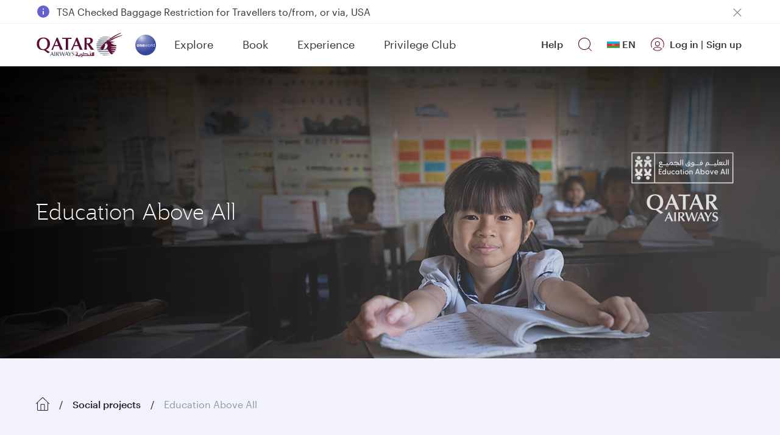

--- FILE ---
content_type: image/svg+xml
request_url: https://www.qatarairways.com/content/dam/images/custom/partner/education-above-all-logo.svg
body_size: 4379
content:
<svg xmlns="http://www.w3.org/2000/svg" xmlns:xlink="http://www.w3.org/1999/xlink" width="256" height="168" viewBox="0 0 256 168">
  <defs>
    <clipPath id="clip-path">
      <rect id="Rectangle_2" data-name="Rectangle 2" width="218.794" height="66.297" fill="none"/>
    </clipPath>
    <clipPath id="clip-education-above-all-logo">
      <rect width="256" height="168"/>
    </clipPath>
  </defs>
  <g id="education-above-all-logo" clip-path="url(#clip-education-above-all-logo)">
    <g id="Group_31113" data-name="Group 31113" transform="translate(18.782 51.807)">
      <path id="Path_7" data-name="Path 7" d="M50.724,1.95h166.12v62.4H50.724ZM0,66.3H218.795V0H0Z" fill="#d32737"/>
      <g id="Group_31112" data-name="Group 31112">
        <g id="Group_31111" data-name="Group 31111" clip-path="url(#clip-path)">
          <path id="Path_8" data-name="Path 8" d="M111.639,62.525a10.381,10.381,0,0,1,1.546-.434,2.591,2.591,0,0,0,2.076-2.546V56.919a15.51,15.51,0,0,0-7.794,2.095h0a15.482,15.482,0,0,0-7.792-2.095v2.626a2.591,2.591,0,0,0,2.077,2.546,10.443,10.443,0,0,1,1.543.432c-.332.4-.639.816-.931,1.245-.013.019-.029.037-.042.056h.006a15.492,15.492,0,0,0-2.665,8.693h2.625a2.61,2.61,0,0,0,2.552-2.107,10.589,10.589,0,0,1,1.987-4.345.833.833,0,0,1,1.3.017,10.583,10.583,0,0,1,1.975,4.328,2.609,2.609,0,0,0,2.552,2.107h2.625a15.525,15.525,0,0,0-3.633-9.994" transform="translate(-72.347 -41.32)" fill="#fff"/>
          <path id="Path_9" data-name="Path 9" d="M117.814,36.259a3.9,3.9,0,1,0-3.9-3.9,3.9,3.9,0,0,0,3.9,3.9" transform="translate(-82.695 -20.66)" fill="#fff"/>
          <path id="Path_10" data-name="Path 10" d="M41.985,138.5a2.59,2.59,0,0,1,2.076,2.546v2.626a15.514,15.514,0,0,1-7.794-2.095h0a15.48,15.48,0,0,1-7.793,2.095v-2.626a2.591,2.591,0,0,1,2.077-2.546,10.428,10.428,0,0,0,1.543-.432c-.332-.4-.639-.816-.931-1.245-.013-.019-.029-.037-.042-.057h.006a15.492,15.492,0,0,1-2.665-8.693h2.625a2.61,2.61,0,0,1,2.552,2.107,10.592,10.592,0,0,0,1.987,4.345.833.833,0,0,0,1.3-.018,10.578,10.578,0,0,0,1.974-4.328,2.61,2.61,0,0,1,2.553-2.107h2.626a15.524,15.524,0,0,1-3.633,9.994,10.375,10.375,0,0,0,1.546.434" transform="translate(-20.66 -92.971)" fill="#fff"/>
          <path id="Path_11" data-name="Path 11" d="M46.614,184.989a3.9,3.9,0,1,1-3.9,3.9,3.9,3.9,0,0,1,3.9-3.9" transform="translate(-31.008 -134.292)" fill="#fff"/>
          <path id="Path_12" data-name="Path 12" d="M111.535,138.063a10.383,10.383,0,0,0,1.546.434,2.591,2.591,0,0,1,2.076,2.546v2.626a15.51,15.51,0,0,1-7.794-2.095h0a15.482,15.482,0,0,1-7.792,2.095v-2.626a2.591,2.591,0,0,1,2.077-2.546,10.444,10.444,0,0,0,1.543-.432c-.332-.4-.639-.816-.931-1.245-.013-.019-.029-.037-.042-.056h.006a15.492,15.492,0,0,1-2.665-8.693h2.625a2.61,2.61,0,0,1,2.552,2.107,10.586,10.586,0,0,0,1.988,4.345.832.832,0,0,0,1.3-.017,10.583,10.583,0,0,0,1.975-4.328,2.609,2.609,0,0,1,2.552-2.107h2.625a15.525,15.525,0,0,1-3.633,9.994" transform="translate(-72.271 -92.971)" fill="#fff"/>
          <path id="Path_13" data-name="Path 13" d="M117.709,184.989a3.9,3.9,0,1,1-3.9,3.9,3.9,3.9,0,0,1,3.9-3.9" transform="translate(-82.619 -134.292)" fill="#fff"/>
          <path id="Path_14" data-name="Path 14" d="M40.44,62.751a10.381,10.381,0,0,1,1.546-.434,2.591,2.591,0,0,0,2.076-2.546V57.145a15.51,15.51,0,0,0-7.794,2.095h0a15.482,15.482,0,0,0-7.792-2.095v2.626a2.591,2.591,0,0,0,2.077,2.546,10.444,10.444,0,0,1,1.543.432c-.332.4-.639.816-.931,1.245-.013.019-.029.037-.042.056h.006a15.492,15.492,0,0,0-2.665,8.693h2.625a2.61,2.61,0,0,0,2.552-2.107,10.589,10.589,0,0,1,1.987-4.345.833.833,0,0,1,1.3.017,10.583,10.583,0,0,1,1.975,4.328,2.609,2.609,0,0,0,2.552,2.107h2.625a15.525,15.525,0,0,0-3.633-9.994" transform="translate(-20.66 -41.484)" fill="#fff"/>
          <path id="Path_15" data-name="Path 15" d="M46.615,36.486a3.9,3.9,0,1,0-3.9-3.9,3.9,3.9,0,0,0,3.9,3.9" transform="translate(-31.009 -20.824)" fill="#fff"/>
          <path id="Path_16" data-name="Path 16" d="M213.547,139.994V128.779a.216.216,0,0,1,.226-.242h5.59a.216.216,0,0,1,.226.242v1.127a.216.216,0,0,1-.226.241h-4.011v3.3h3.786a.229.229,0,0,1,.242.242v1.144a.216.216,0,0,1-.242.225h-3.786v3.567h4.011a.228.228,0,0,1,.242.242v1.128a.228.228,0,0,1-.242.242h-5.59a.216.216,0,0,1-.226-.242" transform="translate(-155.023 -93.311)" fill="#d32737"/>
          <path id="Path_17" data-name="Path 17" d="M240.816,136.288a3.855,3.855,0,0,1,3.8-4.14,3.066,3.066,0,0,1,2.707,1.369v-4.739a.216.216,0,0,1,.226-.242h1.289a.216.216,0,0,1,.226.242v11.215a.216.216,0,0,1-.226.242h-1.176a.216.216,0,0,1-.226-.242l-.032-1.047a3.1,3.1,0,0,1-2.787,1.482,3.846,3.846,0,0,1-3.8-4.14m4.14,2.545a2.551,2.551,0,0,0,0-5.091,2.547,2.547,0,0,0,0,5.091" transform="translate(-174.819 -93.31)" fill="#d32737"/>
          <path id="Path_18" data-name="Path 18" d="M279.906,147.269v-4.608a.216.216,0,0,1,.226-.241h1.289a.216.216,0,0,1,.226.241v4.285c0,1.24.612,1.949,1.724,1.949a1.793,1.793,0,0,0,1.885-1.949v-4.285a.216.216,0,0,1,.225-.241h1.273a.228.228,0,0,1,.242.241v7.41a.228.228,0,0,1-.242.242h-1.208c-.161,0-.226-.064-.241-.258l-.048-.967a2.714,2.714,0,0,1-2.5,1.417c-1.675,0-2.851-1.16-2.851-3.238" transform="translate(-203.196 -103.389)" fill="#d32737"/>
          <path id="Path_19" data-name="Path 19" d="M312.895,145.839A4.019,4.019,0,0,1,317,141.715a3.775,3.775,0,0,1,3.012,1.369.232.232,0,0,1,0,.338l-.725.693a.251.251,0,0,1-.387-.016,2.393,2.393,0,0,0-1.821-.773,2.42,2.42,0,0,0-2.513,2.513,2.453,2.453,0,0,0,2.545,2.545,2.323,2.323,0,0,0,1.788-.773.269.269,0,0,1,.4-.017l.725.693a.233.233,0,0,1,0,.338,3.766,3.766,0,0,1-3,1.369,4.053,4.053,0,0,1-4.14-4.156" transform="translate(-227.144 -102.877)" fill="#d32737"/>
          <path id="Path_20" data-name="Path 20" d="M344.4,145.855a3.855,3.855,0,0,1,3.8-4.14,3.071,3.071,0,0,1,2.787,1.5l.032-1.063a.216.216,0,0,1,.226-.242h1.176a.216.216,0,0,1,.226.242v7.41a.216.216,0,0,1-.226.242h-1.176a.216.216,0,0,1-.226-.242l-.032-1.047A3.1,3.1,0,0,1,348.2,150a3.846,3.846,0,0,1-3.8-4.14m4.14,2.545a2.551,2.551,0,0,0,0-5.091,2.547,2.547,0,0,0,0,5.091" transform="translate(-250.012 -102.877)" fill="#d32737"/>
          <path id="Path_21" data-name="Path 21" d="M382.418,142.833v-4.575H381.4a.216.216,0,0,1-.225-.242v-.9a.216.216,0,0,1,.225-.242h1.015v-1.852a.216.216,0,0,1,.226-.242h1.3a.216.216,0,0,1,.226.242v1.852h1.273a.228.228,0,0,1,.242.242v.9a.228.228,0,0,1-.242.242h-1.273v4.366c0,.531.258.757.709.757.129,0,.323,0,.5-.016.193-.032.29.048.29.209v.87c0,.322-.709.419-1.192.419a1.841,1.841,0,0,1-2.062-2.03" transform="translate(-276.714 -97.842)" fill="#d32737"/>
          <path id="Path_22" data-name="Path 22" d="M404.06,129.9a1.007,1.007,0,1,1,1.015,1.015,1,1,0,0,1-1.015-1.015m.129,2.948a.216.216,0,0,1,.226-.242h1.305a.216.216,0,0,1,.226.242v7.41a.216.216,0,0,1-.226.242h-1.305a.216.216,0,0,1-.226-.242Z" transform="translate(-293.325 -93.574)" fill="#d32737"/>
          <path id="Path_23" data-name="Path 23" d="M417.706,145.855A4.084,4.084,0,1,1,421.8,150a4.029,4.029,0,0,1-4.092-4.14m4.092,2.529a2.532,2.532,0,1,0-2.416-2.529,2.38,2.38,0,0,0,2.416,2.529" transform="translate(-303.231 -102.877)" fill="#d32737"/>
          <path id="Path_24" data-name="Path 24" d="M453.807,149.56v-7.41a.216.216,0,0,1,.226-.242h1.224c.145,0,.225.065.225.258l.065.966a2.688,2.688,0,0,1,2.481-1.417c1.675,0,2.868,1.16,2.868,3.238v4.607a.228.228,0,0,1-.242.242h-1.273a.216.216,0,0,1-.225-.242v-4.285c0-1.24-.612-1.949-1.724-1.949a1.785,1.785,0,0,0-1.885,1.949v4.285a.216.216,0,0,1-.226.242h-1.289a.216.216,0,0,1-.226-.242" transform="translate(-329.439 -102.877)" fill="#d32737"/>
          <path id="Path_25" data-name="Path 25" d="M504.785,128.735l3.978,11.214c.067.167-.017.284-.2.284h-1.454a.267.267,0,0,1-.284-.2l-.685-2.04h-4.847l-.7,2.04a.257.257,0,0,1-.284.2h-1.437c-.184,0-.268-.117-.2-.284l3.978-11.214a.306.306,0,0,1,.3-.2h1.521a.327.327,0,0,1,.318.2m.786,7.587-1.855-5.465-1.855,5.465Z" transform="translate(-361.988 -93.309)" fill="#d32737"/>
          <path id="Path_26" data-name="Path 26" d="M543.467,138.9l-.033,1.087a.224.224,0,0,1-.234.251h-1.22a.225.225,0,0,1-.234-.251v-11.2a.225.225,0,0,1,.234-.251h1.337a.224.224,0,0,1,.234.251v4.479a3.2,3.2,0,0,1,2.808-1.421,4.311,4.311,0,0,1,0,8.591,3.209,3.209,0,0,1-2.891-1.538m2.54-.116a2.643,2.643,0,0,0,0-5.282,2.646,2.646,0,0,0,0,5.282" transform="translate(-393.277 -93.308)" fill="#d32737"/>
          <path id="Path_27" data-name="Path 27" d="M579.62,144.9a4.237,4.237,0,1,1,4.245,4.295,4.18,4.18,0,0,1-4.245-4.295m4.245,2.624a2.627,2.627,0,1,0-2.507-2.624,2.469,2.469,0,0,0,2.507,2.624" transform="translate(-420.772 -102.074)" fill="#d32737"/>
          <path id="Path_28" data-name="Path 28" d="M618.12,149.33l-3.059-7.705c-.067-.184.017-.284.2-.284h1.354a.285.285,0,0,1,.284.2l2.206,5.933,2.189-5.933a.306.306,0,0,1,.3-.2h1.337c.184,0,.267.1.2.284l-3.059,7.705a.306.306,0,0,1-.3.2H618.42a.306.306,0,0,1-.3-.2" transform="translate(-446.484 -102.606)" fill="#d32737"/>
          <path id="Path_29" data-name="Path 29" d="M649.2,144.871a4.064,4.064,0,0,1,4.161-4.262,3.759,3.759,0,0,1,3.878,3.894c0,.719-.15,1.07-.769,1.07H650.95a2.571,2.571,0,0,0,2.808,2.173,3.594,3.594,0,0,0,2.106-.635.177.177,0,0,1,.267.05l.468.635c.1.134.067.234-.067.368a4.124,4.124,0,0,1-2.925,1.036,4.2,4.2,0,0,1-4.412-4.328m6.435-.6a2.153,2.153,0,0,0-2.273-2.139,2.323,2.323,0,0,0-2.423,2.139Z" transform="translate(-471.28 -102.074)" fill="#d32737"/>
          <path id="Path_30" data-name="Path 30" d="M703.642,128.735l3.978,11.214c.067.167-.017.284-.2.284h-1.454a.267.267,0,0,1-.284-.2l-.685-2.04h-4.847l-.7,2.04a.257.257,0,0,1-.284.2h-1.437c-.184,0-.267-.117-.2-.284l3.978-11.214a.306.306,0,0,1,.3-.2h1.521a.327.327,0,0,1,.318.2m.786,7.587-1.855-5.465-1.855,5.465Z" transform="translate(-506.348 -93.309)" fill="#d32737"/>
          <path id="Path_31" data-name="Path 31" d="M741.373,139.982v-11.2a.224.224,0,0,1,.234-.25h1.337a.224.224,0,0,1,.234.25v11.2a.224.224,0,0,1-.234.25h-1.337a.224.224,0,0,1-.234-.25" transform="translate(-538.196 -93.308)" fill="#d32737"/>
          <path id="Path_32" data-name="Path 32" d="M756.2,139.982v-11.2a.224.224,0,0,1,.234-.25h1.337a.224.224,0,0,1,.234.25v11.2a.224.224,0,0,1-.234.25h-1.337a.224.224,0,0,1-.234-.25" transform="translate(-548.959 -93.308)" fill="#d32737"/>
          <path id="Path_33" data-name="Path 33" d="M452.068,67.53a.87.87,0,1,0-.886-.87.87.87,0,0,0,.886.87" transform="translate(-327.533 -47.76)" fill="#d32737"/>
          <path id="Path_34" data-name="Path 34" d="M443.544,67.53a.87.87,0,0,0,0-1.74.87.87,0,1,0,0,1.74" transform="translate(-321.345 -47.76)" fill="#d32737"/>
          <path id="Path_35" data-name="Path 35" d="M431.158,76.784a3.064,3.064,0,0,0-3.271,3.335,2.809,2.809,0,0,0,2.917,3.126A2.74,2.74,0,0,0,432.012,83a3.3,3.3,0,0,1-3,1.417c-1.885,0-3.19-.886-3.19-2.69v-1.4a.216.216,0,0,0-.225-.242h-1.353a.217.217,0,0,0-.226.242v1.434c0,2.948,1.9,4.382,4.9,4.382,4.592,0,5.462-3.448,5.462-5.574,0-2.61-1.289-3.786-3.222-3.786m1.418,4.5a2.144,2.144,0,0,1-1.24.354,1.452,1.452,0,0,1-1.644-1.578,1.386,1.386,0,0,1,1.45-1.563c.982,0,1.482.628,1.482,2.062a5.85,5.85,0,0,1-.048.725" transform="translate(-307.816 -55.741)" fill="#d32737"/>
          <path id="Path_36" data-name="Path 36" d="M486.469,74.08c-2.175,0-3.238,1.289-3.238,2.723a2.822,2.822,0,0,0,2.256,2.739,6.223,6.223,0,0,1-.806.048H471.009a6.981,6.981,0,0,0,.065-.982c0-2.61-1.289-3.786-3.239-3.786a3.017,3.017,0,0,0-3.271,3.222c0,1.9,1.192,3.158,3.883,3.158h.29a3.331,3.331,0,0,1-3.174,1.644,6.57,6.57,0,0,1-2.094-.355c-.177-.065-.306.016-.306.21v1.031a.3.3,0,0,0,.21.306,6.866,6.866,0,0,0,2.352.386,4.779,4.779,0,0,0,4.9-3.222h14.236c3.27,0,4.866-1.675,4.866-3.915a2.962,2.962,0,0,0-3.255-3.206m-17.216,5.51h-.822c-1.4,0-2.062-.66-2.062-1.611a1.345,1.345,0,0,1,1.45-1.45c.983,0,1.5.645,1.5,2.159a6.067,6.067,0,0,1-.065.9m18.232-1.079c-1.627.016-2.336-.676-2.336-1.547a1.165,1.165,0,0,1,1.273-1.241c1.047,0,1.369.838,1.369,1.644a2.072,2.072,0,0,1-.306,1.144" transform="translate(-336.231 -53.778)" fill="#d32737"/>
          <path id="Path_37" data-name="Path 37" d="M545.682,65.766a.87.87,0,1,0,0-1.74.87.87,0,1,0,0,1.74" transform="translate(-395.492 -46.479)" fill="#d32737"/>
          <path id="Path_38" data-name="Path 38" d="M658.337,103.415a.87.87,0,1,0,.886.87.87.87,0,0,0-.886-.87" transform="translate(-477.273 -75.074)" fill="#d32737"/>
          <path id="Path_39" data-name="Path 39" d="M649.813,103.415a.87.87,0,1,0,0,1.74.87.87,0,0,0,0-1.74" transform="translate(-471.085 -75.074)" fill="#d32737"/>
          <path id="Path_40" data-name="Path 40" d="M723.691,75.525a.87.87,0,1,0-.886-.87.87.87,0,0,0,.886.87" transform="translate(-524.716 -53.563)" fill="#d32737"/>
          <path id="Path_41" data-name="Path 41" d="M715.167,75.525a.87.87,0,0,0,0-1.741.87.87,0,1,0,0,1.741" transform="translate(-518.529 -53.563)" fill="#d32737"/>
          <path id="Path_42" data-name="Path 42" d="M625.445,57.339h-1.354a.2.2,0,0,0-.225.226v8.12c0,1.128-.467,1.74-1.692,1.74H620.5c-.9,0-1.45-.612-1.45-1.74v-.757a.2.2,0,0,0-.226-.225h-1.369a.2.2,0,0,0-.226.225v.757c0,1.128-.548,1.74-1.45,1.74h-1.142a4.455,4.455,0,0,1-1.257-.177,5.024,5.024,0,0,0,1.837-3.319c0-1.257-1.031-2.013-3.319-2.013s-3.319.757-3.319,2.013a5.025,5.025,0,0,0,1.836,3.319,4.453,4.453,0,0,1-1.257.177h-1.143c-.9,0-1.45-.612-1.45-1.74V57.549a.2.2,0,0,0-.226-.226h-1.353a.2.2,0,0,0-.226.226v8.136c0,1.128-.628,1.74-1.853,1.74h-.289c-.9,0-1.45-.612-1.45-1.74v-.757a.2.2,0,0,0-.226-.225h-1.369a.2.2,0,0,0-.226.225v.757c0,1.128-.548,1.74-1.45,1.74h-9.24c-1.079,0-1.531-.5-1.531-1.482a3.312,3.312,0,0,0-6.622-.048v1.53a1.459,1.459,0,0,0-1.45,1.659v2.787a.2.2,0,0,0,.226.226h1.353a.2.2,0,0,0,.226-.226V69.81c0-.531.193-.773.677-.773h2.449a3.021,3.021,0,0,0,2.562-1.063,2.363,2.363,0,0,0,2.105,1.063H597.9a2.381,2.381,0,0,0,2.366-1.289,2.332,2.332,0,0,0,2.35,1.289h.6a2.878,2.878,0,0,1,4.8,0h1.418a5.1,5.1,0,0,0,2.465-.725,5.162,5.162,0,0,0,2.481.725h1.4a2.381,2.381,0,0,0,2.366-1.289,2.332,2.332,0,0,0,2.351,1.289h2.146c1.933,0,3.029-1.144,3.029-3.351v-8.12a.2.2,0,0,0-.226-.226m-41.8,10.086H582.31V66.071c0-1.079.548-1.708,1.531-1.708a1.375,1.375,0,0,1,1.466,1.563c0,1.1-.628,1.5-1.659,1.5m28.248-.951a3.247,3.247,0,0,1-1.4-2.158c0-.5.371-.757,1.4-.757s1.4.258,1.4.757a3.246,3.246,0,0,1-1.4,2.158" transform="translate(-420.362 -41.613)" fill="#d32737"/>
          <path id="Path_43" data-name="Path 43" d="M757.78,57.383h-1.337a.228.228,0,0,0-.241.241V68.838a.228.228,0,0,0,.241.242h1.337a.217.217,0,0,0,.226-.242V57.624a.216.216,0,0,0-.226-.241" transform="translate(-548.96 -41.657)" fill="#d32737"/>
          <path id="Path_44" data-name="Path 44" d="M282.68,103.582a.929.929,0,1,0,.945.929.929.929,0,0,0-.945-.929" transform="translate(-204.523 -75.195)" fill="#d32737"/>
          <path id="Path_45" data-name="Path 45" d="M273.579,103.582a.929.929,0,1,0,0,1.858.929.929,0,0,0,0-1.858" transform="translate(-197.916 -75.195)" fill="#d32737"/>
          <path id="Path_46" data-name="Path 46" d="M350.715,103.645a.929.929,0,1,0,0,1.858.929.929,0,0,0,0-1.858" transform="translate(-253.913 -75.241)" fill="#d32737"/>
          <path id="Path_47" data-name="Path 47" d="M261.7,57.323H260.25a.218.218,0,0,0-.241.241v7.878c0,1.2-.5,1.858-1.806,1.858h-.894a1.65,1.65,0,0,1-1.376-.5l.842-.447a.468.468,0,0,0,.293-.379V64.857a.577.577,0,0,0-.258-.447,10.894,10.894,0,0,0-6.742-2.58c-2.288,0-3.441.757-3.441,2.494v.223a.244.244,0,0,0,.258.258h1.428a.244.244,0,0,0,.258-.258c0-.808.6-1.032,1.6-1.032,1.72,0,3.08.688,4.954,1.668-2.116,1.359-4.61,2.116-8.721,2.116h-.464c-.946,0-1.428-.378-1.582-1.083.017-.172.034-.344.034-.533a3.328,3.328,0,0,0-3.493-3.475c-1.685,0-2.924.894-3.9,2.752l-.464.895c-.517.963-.981,1.445-1.892,1.445-.963,0-1.548-.654-1.548-1.858v-.808a.218.218,0,0,0-.241-.241h-1.462a.218.218,0,0,0-.241.241v.808c0,1.2-.585,1.858-1.548,1.858h-8.124a5.8,5.8,0,0,1-2.3-.464c1.238-.895,2.374-1.892,2.374-3.268,0-1.342-1.118-2.15-3.544-2.15-2.443,0-3.544.808-3.544,2.15a5.031,5.031,0,0,0,1.72,3.44c-1.238.877-2.374,1.961-2.374,3.578,0,1.548,1.05,3.217,4.593,3.217a7.561,7.561,0,0,0,4.249-1.152.373.373,0,0,0,.172-.327V71.136c0-.206-.121-.275-.309-.172a7.24,7.24,0,0,1-3.784,1.066c-2.288,0-2.8-.946-2.8-1.7,0-.912.722-1.634,1.634-2.339a8.683,8.683,0,0,0,4.267,1.032h7.78a2.544,2.544,0,0,0,2.528-1.376,2.491,2.491,0,0,0,2.511,1.376,3.2,3.2,0,0,0,3.13-1.806l.517-.981c.739-1.393,1.5-2.2,2.545-2.2a1.567,1.567,0,0,1,1.617,1.634,1.481,1.481,0,0,1-1.531,1.565,1.578,1.578,0,0,1-1.221-.551.243.243,0,0,0-.379,0l-.7.774a.3.3,0,0,0-.018.43,2.927,2.927,0,0,0,2.477,1.2,3.222,3.222,0,0,0,2.614-1.239,2.514,2.514,0,0,0,2.252,1.17h.792a17.672,17.672,0,0,0,7.551-1.445,3.181,3.181,0,0,0,2.941,1.445H258.7c2.064,0,3.234-1.221,3.234-3.578V57.564a.218.218,0,0,0-.241-.241m-43.969,8.67a3.014,3.014,0,0,1-1.238-2c0-.551.413-.825,1.514-.825,1.083,0,1.5.292,1.5.825,0,.757-.774,1.359-1.772,2" transform="translate(-155.21 -41.613)" fill="#d32737"/>
          <path id="Path_48" data-name="Path 48" d="M399.705,57.323h-1.428a.243.243,0,0,0-.257.258V68.762a.243.243,0,0,0,.257.258h1.428a.23.23,0,0,0,.241-.258V57.581a.23.23,0,0,0-.241-.258" transform="translate(-288.94 -41.613)" fill="#d32737"/>
        </g>
      </g>
    </g>
  </g>
</svg>


--- FILE ---
content_type: text/javascript
request_url: https://www.qatarairways.com/html/redirect/boxever/boxever_cookie.js
body_size: 1352
content:
(function() {
	window._boxever_settings = {
		client_key: "QtRKHYqnbZkUG1beHZCp1CtN0hfm1y1k",
		target: "https://api.boxever.com/v1.2",
		cookie_domain: ".qatarairways.com",
		javascriptLibraryVersion: "1.4.6",                                                 
		pointOfSale: "qatarairways.com",
		itp_cross_domain: true
	};
		
	window._boxever_parameters = {
		//UAT KEY
		clientKey: window._boxever_settings.client_key,
		javascriptLibraryVersion: window._boxever_settings.javascriptLibraryVersion,
		languageCodeRegs: /[A-Z]{2}/,
		currencyCodeRegs: /[A-Z]{3}/,
		cityCodeRegs: /\([A-Z]{3}\)/,
		priceRegs: /\d+[\d\.\,]*\d+/,
		intPriceRegs: /\d+/,
		phoneRegs: /\([+)0-9\s]+/,
		pricePreRegs: /[0-9,.]+[,.]/
	};

	// utils
	var EVENTS_Q_COOKIE_NAME = 'beq_' + window._boxever_parameters.clientKey;
	var JSTORAGE_OPTIONS = {
		// TTL 1 day
		TTL: 24 * 60 * 60 * 1000
	};

	var referenceToDL;
	window._boxever_utils = {
		pushEventQueue: function(eventRQ) {
			var eventQueue = BoxeverStorage.get(EVENTS_Q_COOKIE_NAME);
			var eventQueueObj = (eventQueue != null && eventQueue.length > 0) ? eventQueue : [];
			eventQueueObj.push(eventRQ);
			BoxeverStorage.set(EVENTS_Q_COOKIE_NAME, eventQueueObj, JSTORAGE_OPTIONS);
		},
		processEventQueue: function(processCurrentPage) {
			var eventQueue = BoxeverStorage.get(EVENTS_Q_COOKIE_NAME);
			if (eventQueue != null && eventQueue.length) {
				BoxeverStorage.set(EVENTS_Q_COOKIE_NAME, [], JSTORAGE_OPTIONS);
				var eventsToSend = [];
				for(var i = 0; i < eventQueue.length; i++) {
					if (eventQueue[i]) {
						eventsToSend.push(eventQueue[i]);
					}
				}
				//send events synchronously
				(function callback() {
					if (eventsToSend.length > 0) {
						try {
							var event = eventsToSend.shift();
							Boxever.eventCreate(event, callback, "json");
						} catch (e) {
							BoxeverJERS.errors.push(e);
							callback();
						}
					} else {
						//continue processing of the current page after all the event from the queue have been sent
						processCurrentPage();
					}
				})();
			} else {
				processCurrentPage();
			}
		},
		clearEventQueue: function() {
			var eventQueueObj = [];
			BoxeverStorage.set(EVENTS_Q_COOKIE_NAME, eventQueueObj, JSTORAGE_OPTIONS);
		},

		getDataLayer: function() {
			if (BXDatalayer["pos"]) {
				referenceToDL = BXDatalayer;
				return referenceToDL;
			}
			if (referenceToDL) {
				return referenceToDL;
			}
			return;
		},

		createEvent: function(type){
			event = {
				channel: window._boxever_utils.getChannel(),
				type: type,
				page: window._boxever_utils.getPage(),
				language: window._boxever_utils.getLanguage(),
				currency: window._boxever_utils.getCurrency(),
				pos: window._boxever_utils.getPOS(),
				browser_id: Boxever.getID(),
			}
			return event;
		},
		getChannel: function() {
			return window._boxever_utils.getDataLayer()["channel"];
		},
		getPage: function() {
			return window._boxever_utils.getDataLayer()["page"];
		},
		getLanguage: function(){
			return window._boxever_utils.getDataLayer()["language"];
		},
		getCurrency: function(){
			return window._boxever_utils.getDataLayer()["currency"];
		},
		getPOS: function(){
			return window._boxever_utils.getDataLayer()["pos"];
		}
	};
	//safari browserid fix changes
	function _defineProperty(obj, key, value) { if (key in obj) { Object.defineProperty(obj, key, { value: value, enumerable: true, configurable: true, writable: true }); } else { obj[key] = value; } return obj; }

	function getCookieValue(c_name) {
		var c_value = document.cookie;
		var c_start = c_value.indexOf(" " + c_name + "=");
		if (c_start == -1) {
			c_start = c_value.indexOf(c_name + "=");
		}
		if (c_start == -1) {
			c_value = null;
		} else {
			c_start = c_value.indexOf("=", c_start) + 1;
			var c_end = c_value.indexOf(";", c_start);
			if (c_end == -1) {
				c_end = c_value.length;
			}
			c_value = unescape(c_value.substring(c_start, c_end));
		}
		return c_value;
	}

	try {
		var bxcookiename = "bid_" + window._boxever_settings.client_key;
		var bxcookievalue = getCookieValue(bxcookiename);
		if (navigator && navigator.userAgent && /^((?!chrome|android).)*safari/i.test(navigator.userAgent)) {
			if (bxcookievalue !== null && bxcookievalue !== "anonymous" && bxcookievalue !== "undefined") {
				window.localStorage.setItem('bStorage', JSON.stringify(_defineProperty({}, bxcookiename, bxcookievalue)));
			}
		}

		if (navigator && navigator.userAgent && /^((?!chrome|android).)*safari/i.test(navigator.userAgent)) {
			if (window.localStorage.getItem("bStorage") != null && (bxcookievalue == null || bxcookievalue == "anonymous" || bxcookievalue == "undefined")) {
				var bxstor_obj = window.localStorage.getItem("bStorage");
				var jsonobj = JSON.parse(bxstor_obj);
				var c_expires = new Date();
				var c_expires = new Date();
				c_expires.setDate(c_expires.getDate() + 730);
				if (jsonobj != null) {
					document.cookie = bxcookiename + "=" + jsonobj[bxcookiename] + "; domain=" + window._boxever_settings.cookie_domain + "; expires=" + c_expires.toUTCString() + ";path=/; SameSite=None; Secure;";
				}
			}
		}
	} catch (err) {}
 // load boxever.js if Boxever doesn't exist on the page.
	if (typeof(Boxever) ==  "undefined") {
		var s = document.createElement('script');
		s.type = 'text/javascript';
		s.async = true;
		s.src = 'https://d1mj578wat5n4o.cloudfront.net/boxever-' + window._boxever_settings.javascriptLibraryVersion + '.min.js';
		var x = document.getElementsByTagName('script')[0];
		x.parentNode.insertBefore(s, x);
	 }

})();